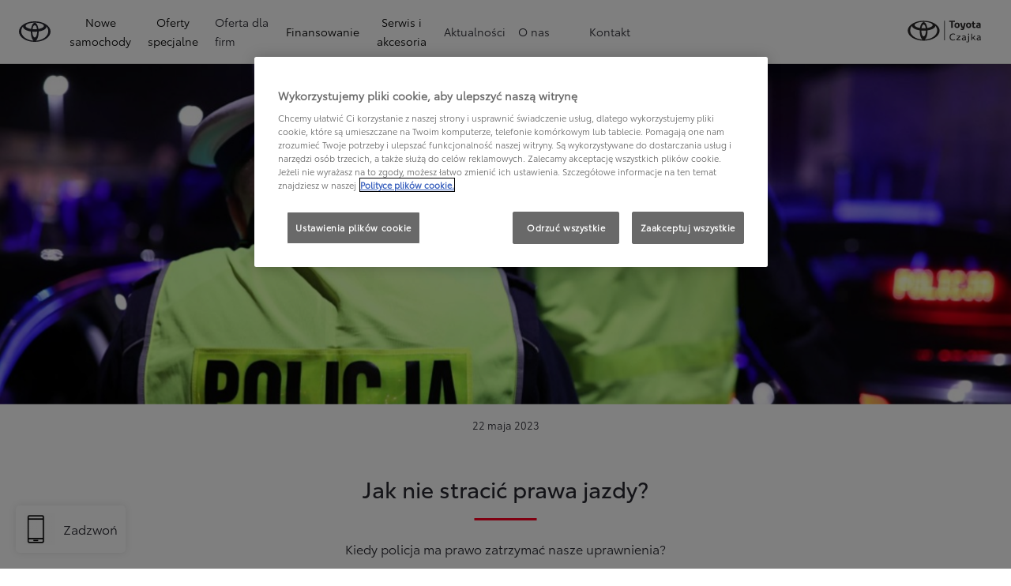

--- FILE ---
content_type: application/javascript; charset=utf-8
request_url: https://www.toyota-chorzow.pl/etc.clientlibs/retailers/clientlibs/clientlib-chunks/resources/chunks/retailerPreferredRetailerNavigation.47927b912c21e203fb26.chunk.js
body_size: 220
content:
(window.webpackJsonp_retailers = window.webpackJsonp_retailers || []).push([[3], {
    10: function (e, t, r) {
    }, 11: function (e, t, r) {
    }, 12: function (e, t, r) {
    }, 25: function (e, t, r) {
    }, 7: function (e, t, r) {
    }, 8: function (e, t, r) {
    }, 9: function (e, t, r) {
    }
}]);